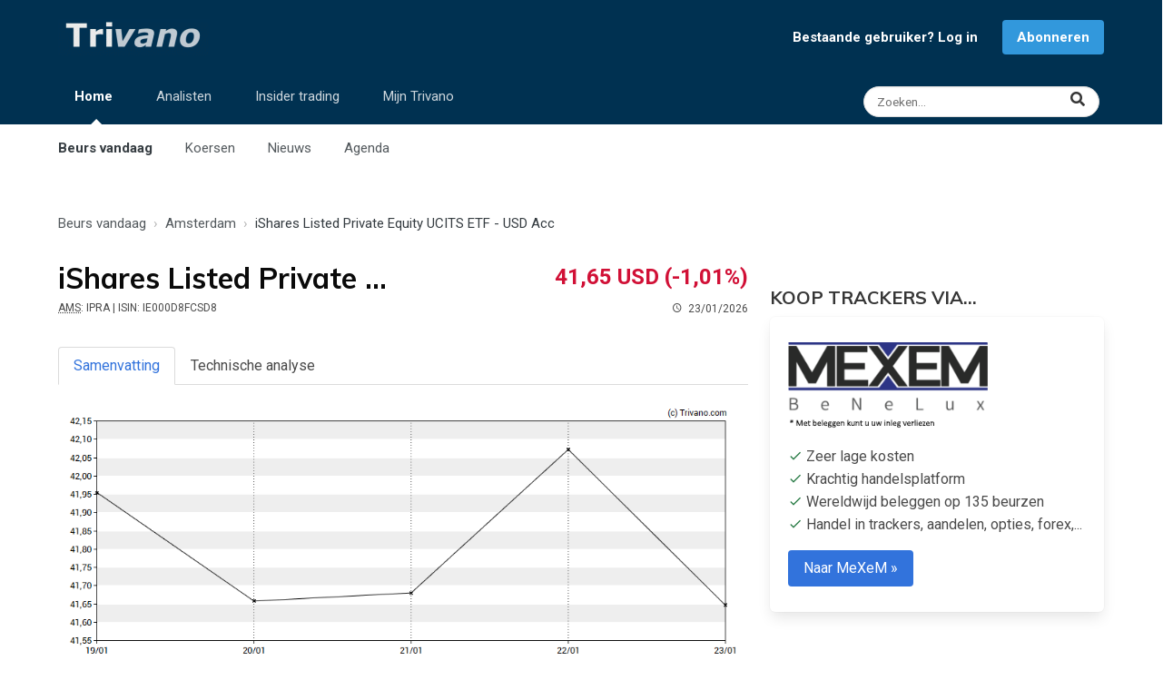

--- FILE ---
content_type: text/html; charset=UTF-8
request_url: https://www.trivano.com/tracker/ishares-listed-private-equity-ucits-etf-usd-acc.624.index
body_size: 9534
content:
<!DOCTYPE html>
<html lang="nl" class="has-navbar-fixed-bottom" id="top">
<head>

    <meta charset="UTF-8">
    <meta http-equiv="X-UA-Compatible" content="IE=edge">
    <meta name="viewport" content="width=device-width, initial-scale=1">
    <meta http-equiv="Content-Security-Policy" content="upgrade-insecure-requests">
            <meta name="description" content="Bekijk hier de actuele koers van iShares Listed Private Equity UCITS ETF - USD Acc (ISIN: IE000D8FCSD8 / Symbool: IPRA). Lees ook het meest recente nieuws en analyses over deze tracker.">
        <title>iShares Listed Private Equity UCITS ETF - USD Acc (IPRA): Koers, Nieuws en Analyses</title>
    <link rel="shortcut icon" type="image/x-icon" href="/favicon.ico">
    <meta name="theme-color" content="#003151"/>
    <link rel="apple-touch-icon" type="image/png" sizes="144x144" href="/apple-touch-icon.png">
    <link rel="icon" type="image/png" sizes="32x32" href="/favicon-32x32.png">
    <link rel="icon" type="image/png" sizes="16x16" href="/favicon-16x16.png">
    <link rel="manifest" href="/site.webmanifest">
    <link rel="mask-icon" href="/safari-pinned-tab.svg" color="#003151">
    <meta name="apple-mobile-web-app-title" content="Trivano.com">
    <meta name="application-name" content="Trivano.com">
    <meta name="msapplication-TileColor" content="#003151">
    <meta name="twitter:dnt" content="on">
                        <meta property="twitter:card" content="summary">
                    <meta property="twitter:title" content="iShares Listed Private Equity UCITS ETF - USD Acc (IPRA): Koers, Nieuws en Analyses">
                    <meta property="twitter:url" content="https://www.trivano.com/tracker/ishares-listed-private-equity-ucits-etf-usd-acc.624.index">
                    <meta property="twitter:description" content="Bekijk hier de actuele koers van iShares Listed Private Equity UCITS ETF - USD Acc (ISIN: IE000D8FCSD8 / Symbool: IPRA). Lees ook het meest recente nieuws en analyses over deze tracker.">
                    <meta property="twitter:image" content="https://static.trivano.com/images/logo/logo_400x200.png">
                    <meta property="twitter:site" content="@TrivanoUpdates">
                                    <meta property="og:title" content="iShares Listed Private Equity UCITS ETF - USD Acc (IPRA): Koers, Nieuws en Analyses">
                    <meta property="og:description" content="Bekijk hier de actuele koers van iShares Listed Private Equity UCITS ETF - USD Acc (ISIN: IE000D8FCSD8 / Symbool: IPRA). Lees ook het meest recente nieuws en analyses over deze tracker.">
                    <meta property="og:url" content="https://www.trivano.com/tracker/ishares-listed-private-equity-ucits-etf-usd-acc.624.index">
                    <meta property="og:type" content="website">
                    <meta property="og:site_name" content="Trivano.com">
                    <meta property="og:image" content="https://static.trivano.com/images/logo/logo_400x200.png">
                    <meta property="og:locale" content="nl_BE">
            
                <link rel="preconnect" href="https://fonts.gstatic.com/" crossorigin>
    <link rel="preconnect" href="https://fonts.googleapis.com/" crossorigin>
    <link rel="preconnect" href="https://static.trivano.com/" crossorigin>
    <link rel="preconnect" href="https://static.trivano.com/">
    <link href="https://fonts.googleapis.com/css?family=Muli:400,700|Lato:400|Open+sans:400,700|Roboto:400,700&display=swap" media="all" rel="stylesheet">
     
        <!-- Google Tag Manager -->
    <script type="e37f5fc589e52a37806aa89a-text/javascript">(function(w,d,s,l,i){w[l]=w[l]||[];w[l].push({'gtm.start':
                new Date().getTime(),event:'gtm.js'});var f=d.getElementsByTagName(s)[0],
            j=d.createElement(s),dl=l!='dataLayer'?'&l='+l:'';j.async=true;j.src=
            'https://www.googletagmanager.com/gtm.js?id='+i+dl;f.parentNode.insertBefore(j,f);
        })(window,document,'script','dataLayer','GTM-PT8QXV');</script>
        <!-- End Google Tag Manager -->
                        <link rel="canonical" href="https://www.trivano.com/tracker/ishares-listed-private-equity-ucits-etf-usd-acc.624.index">


    <link type="text/css" rel="stylesheet" href="/css/fontawesome.clean.min.css" media="all">
    <link type="text/css" rel="stylesheet" href="/css/materialdesignicons.clean.min.css" media="all">
    <link type="text/css" rel="stylesheet" href="https://static.trivano.com/css/bulma.clean.min.css" media="all">
    <link type="text/css" rel="stylesheet" href="https://static.trivano.com/css/bulma-helpers.clean.min.css" media="all">
    <link type="text/css" rel="stylesheet" href="https://static.trivano.com/css/trivano.css" media="all">

     
        

</head>
<body>
<!-- Google Tag Manager (noscript) -->
<noscript><iframe src="https://www.googletagmanager.com/ns.html?id=GTM-PT8QXV" height="0" width="0" style="display:none;visibility:hidden"></iframe></noscript>
<!-- End Google Tag Manager (noscript) -->
<header>
            <nav id="top-navigation" role="navigation" aria-label="top navigation">
        <div class="container">
            <div class="level is-mobile has-padding-bottom-10-desktop is-bottom-marginless-mobile">
                <div class="level-left has-text-left">
                    <div class="level-item">
                        <a href="/home/"><img src="https://static.trivano.com/images/logo/logo_name_large.png" alt="logo" width="167" height="40"></a>
                    </div>
                </div>

                                    <div class="level-right is-hidden-touch" id="notLoggedInNav">
                        <div class="level-item"><a href="/leden/login" style="font-size:15px;" class="has-text-weight-bold has-margin-right-15">Bestaande gebruiker? Log in</a></div>
                        <div class="level-item"><a href="/abonneren/" class="button is-info" style="font-size:15px; font-weight: bold;">Abonneren</a></div>
                    </div>
                
                <div class="level-right is-flex-mobile is-hidden-desktop">
                    <div class="level-item">
                        <a href="/search/" class="level-item modal-button is-hidden-desktop" data-target="#searchModal" aria-haspopup="true" title="Zoeken">
                        <span class="icon" style="color:rgba(255,255,255,0.8);">
                          <i class="fas fa-search"></i>
                        </span>
                        </a>
                    </div>
                    <div class="level-item">
                        <a role="button" class="navbar-burger" aria-label="menu" aria-expanded="false" data-target="navbar-top">
                            <span aria-hidden="true"></span>
                            <span aria-hidden="true"></span>
                            <span aria-hidden="true"></span>
                        </a>
                    </div>
                </div>

            </div>

            <div class="level is-mobile is-hidden-touch" style="align-items: flex-start;">
                <nav class="level-left navbar-menu" role="navigation" aria-label="main-navigation" id="navbar-top">
                    <ul class="level-item blue-top-navbar-list is-hidden-touch">
                        <li class="blue-top-navbar active-tab">
                            <a href="/home/">Home</a>
                            <span class="ipsNavBar_active__identifier"></span>
                            <ul class="blue-top-navbar-submenu">
                                <li class="submenu-item active-tab"><a href="/home/">Beurs vandaag</a></li>
                                <li class="submenu-item "><a href="/indices/">Koersen</a></li>
                                <li class="submenu-item "><a href="/beursnieuws/">Nieuws</a></li>
                                <li class="submenu-item "><a href="/agenda/">Agenda</a></li>
                            </ul>
                        </li>

                        <li class="blue-top-navbar ">
                            <a href="/analisten/">Analisten</a>
                            <span class="ipsNavBar_active__identifier"></span>
                            <ul class="blue-top-navbar-submenu">
                                <li class="submenu-item "><a href="/analisten/">Analisten vandaag</a></li>
                                <li class="submenu-item "><a href="/analisten/beste-aandelen/">Meest aanbevolen aandelen</a></li>
                                <li class="submenu-item "><a href="/analisten/slechtste-aandelen/">Minst aanbevolen aandelen</a></li>
                                <li class="submenu-item "><a href="/analisten/koersdoelen/">Aandelen met grootste potentieel</a></li>
                            </ul>
                        </li>
                        <li class="blue-top-navbar ">
                            <a href="/insider-trading/">Insider trading</a>
                            <span class="ipsNavBar_active__identifier"></span>
                            <ul class="blue-top-navbar-submenu">
                                <li class="submenu-item "><a href="/insider-trading/">Insiders vandaag</a></li>
                                <li class="submenu-item "><a href="/insider-trading/meest-gekocht/">Meest gekochte aandelen</a></li>
                                <li class="submenu-item "><a href="/insider-trading/meest-verkocht/">Meest verkochte aandelen</a></li>
                            </ul>
                        </li>
                        <li class="blue-top-navbar ">
                            <a href="/mijn/">Mijn Trivano</a>
                            <span class="ipsNavBar_active__identifier"></span>
                            <ul class="blue-top-navbar-submenu">
                                <li class="submenu-item "><a href="/mijn/">Mijn Trivano</a></li>
                                <li class="submenu-item "><a href="/mijn/selectie/">Mijn selecties</a></li>
                                <li class="submenu-item"><a href="/abonneren/">Abonneren</a></li>
                                                            </ul>
                        </li>
                    </ul>
                </nav>
                <div class="level-right has-text-right">
                    <a href="/search/" class="level-item control has-icons-right is-hidden-touch" title="Zoeken">
                        <input class="input is-small has-margin-right-5 modal-button is-rounded" style="width: 260px!important;font-size:.85rem;" data-target="#searchModal" aria-haspopup="true" placeholder="Zoeken...">
                        <span class="icon is-right" style="right:0.9rem;">
                          <i class="fas fa-lg fa-search has-text-dark"></i>
                        </span>
                    </a>
                </div>
            </div>
        </div>

    </nav>
    <nav id="mobile-navigation" class="navbar is-hidden-desktop" role="navigation" aria-label="mobile-navigation">

        <div class="navbar-menu mobile-navigation-menu">
            <div class="navbar-start">

                <a class="navbar-item" href="/home/">
                    <strong>Beurs vandaag</strong>
                </a>


                <a class="navbar-item has-padding-left-35" href="/indices/">
                    Koersen
                </a>
                <a class="navbar-item has-padding-left-35" href="/beursnieuws/">
                    Nieuws
                </a>
                <a class="navbar-item has-padding-left-35" href="/agenda/">
                    Agenda
                </a>
                                <hr class="navbar-divider">

                <a class="navbar-item" href="/analisten/">
                    <strong>Analisten</strong>
                </a>
                <hr class="navbar-divider">
                <a class="navbar-item" href="/insider-trading/">
                    <strong>Insider trading</strong>
                </a>
                <hr class="navbar-divider">

                                    <a class="navbar-item" href="/mijn/">
                        <strong>Mijn Trivano</strong>
                    </a>
                    <a class="navbar-item button is-info has-margin-left-5 has-margin-right-5 has-margin-top-10 has-margin-bottom-10" href="/leden/signup">
                        <strong><i class="mdi mdi-account"></i> Registreren / inloggen</strong>
                    </a>
                            </div>
        </div>
    </nav>
</header>
<aside class="has-text-centered">
    <div class="has-padding-top-15 has-padding-left-15-touch has-padding-right-15-touch has-text-centered">
                


    </div>
</aside>

    <main id="company" class="has-margin-top-20">

        <div class="container">

            <!-- Breadcrumb -->
                <div class="has-padding-top-10 has-padding-bottom-10 has-padding-left-10-touch has-padding-right-10-touch is-top-paddingless-touch is-bottom-paddingless-touch">
        <nav class="breadcrumb" aria-label="breadcrumb" >
            <ol style="text-overflow: ellipsis; overflow:hidden; white-space:nowrap;" itemscope itemtype="http://schema.org/BreadcrumbList">
                                    <li  itemprop="itemListElement" itemscope itemtype="http://schema.org/ListItem">
                        <a href="/home/"  itemprop="item"><span itemprop="name">Beurs vandaag</span><meta itemprop="position" content="1"></a>
                    </li>
                                    <li  itemprop="itemListElement" itemscope itemtype="http://schema.org/ListItem">
                        <a href="/beurs-amsterdam/"  itemprop="item"><span itemprop="name">Amsterdam</span><meta itemprop="position" content="2"></a>
                    </li>
                                    <li class="is-active" itemprop="itemListElement" itemscope itemtype="http://schema.org/ListItem">
                        <a href="/tracker/ishares-listed-private-equity-ucits-etf-usd-acc.624.index" aria-current="page" itemprop="item"><span itemprop="name">iShares Listed Private Equity UCITS ETF - USD Acc</span><meta itemprop="position" content="3"></a>
                    </li>
                            </ol>
        </nav>
    </div>

            <div class="columns is-desktop" id="left-column">
                <div class="column is-two-thirds-desktop is-three-quarters-fullhd">


                    <!-- Quote -->
                        <div class="has-padding-top-15 has-padding-bottom-30">
        <div class="columns is-mobile has-padding-left-10-touch has-padding-right-10-touch">
            <div class="column is-half">
                <h1 class="is-size-3 has-text-weight-bold has-text-black" id="company-name" title="iShares Listed Private Equity UCITS ETF - USD Acc"><span class="is-hidden-mobile">iShares Listed Private Equity UCITS ETF - USD Acc </span><span class="is-hidden-tablet">IPRA </span></h1>
                <div class="is-size-7"><span class="is-hidden-mobile"><abbr title="Symbool voor iShares Listed Private Equity UCITS ETF - USD Acc op Euronext Amsterdam">AMS</abbr>: IPRA<span class="quote-header-isin"> | ISIN: IE000D8FCSD8</span> &nbsp; </span><span class="quote-header-time-left"><span class="icon"><i class="mdi mdi-clock-outline"></i></span>23/01/2026</span></div>
            </div>
            <div class="column has-text-right">
                <div class="is-size-4 has-text-weight-bold has-text-danger" style="line-height:46px;">41,65 USD <span class="quote-header-change">(-1,01%)</span></div>
                <div class="is-size-7">
                    <span class="quote-header-change has-text-weight-bold has-text-danger">(-1,01%)</span>
                    <span class="quote-header-time-right"> &nbsp; <span class="icon"><i class="mdi mdi-clock-outline"></i></span>23/01/2026</span>
                </div>
            </div>
        </div>
    </div>

                    <!-- Mobile buttons -->
                    <div class="has-padding-left-15-touch has-padding-bottom-20-touch has-padding-right-15-touch is-hidden-desktop is-flex justify-space-around" id="mobile-buttons">
                        
<button class="button is-warning follw-button is-hidden" title="Tracker volgen" data-security-type="et" data-security-id="624"><span class="icon is-small"><i class="mdi mdi-plus"></i></span><span>Tracker volgen</span></button>
<button class="button is-success followed-button is-light is-outlined is-hidden" title="Aandeel niet meer volgen" data-security-type="et" data-security-id="624"><span class="icon is-small"><i class="mdi mdi-check"></i></span><span>Tracker gevolgd</span></button>
                    </div>

                    <!-- Menu with tabs -->
                    <div class="tabs is-boxed has-padding-10-touch has-padding-right-10-touch" id="tabs-menu">
    <ul>
            <li class=" is-active "><a href="/tracker/ishares-listed-private-equity-ucits-etf-usd-acc.624.index">Samenvatting</a></li>
            <li class=""><a href="/tracker/ishares-listed-private-equity-ucits-etf-usd-acc.624.grafiek"><span class="is-hidden-mobile">Technische analyse</span><span class="is-hidden-tablet">TA</span></a></li>
        </ul>
</div>

                    <!-- Chart -->
                    <div id="linechart">
                        <img src="/charts/securityChart.php?Type=et&TickerSymbol=624&TimeFrame=5d" alt="Grafiek iShares Listed Private Equity UCITS ETF - USD Acc" class="is-hidden-mobile is-full-width">
                        <img src="/charts/securityChart.php?Type=et&TickerSymbol=624&TimeFrame=5d&mobile=1" alt="Grafiek iShares Listed Private Equity UCITS ETF - USD Acc" class="is-hidden-tablet is-full-width">
                    </div>
                    <div class="tabs is-small is-centered is-toggle " id="chart-tabs">
                        <ul>
                            <li class="change-timeframe" data-timeframe="1d">
                                <a class="flex-column">
                                    <span class="is-hidden-mobile">1 dag</span><span class="is-hidden-tablet">1d</span>
                                    <span class="has-text-danger is-quote-change">-1,01%</span>
                                </a>
                            </li>
                            <li class="change-timeframe is-active" data-timeframe="5d">
                                <a class="flex-column">
                                    <span class="is-hidden-mobile">1 week</span><span class="is-hidden-tablet">1w</span>
                                    <span class="has-text-danger is-quote-change">-0,73%</span>
                                </a>
                            </li>
                            <li class="change-timeframe" data-timeframe="1m">
                                <a class="flex-column">
                                    <span class="is-hidden-mobile">1 maand</span><span class="is-hidden-tablet">1m</span>
                                    <span class="has-text-success is-quote-change">0,50%</span>
                                </a>
                            </li>
                            <li class="change-timeframe" data-timeframe="3m">
                                <a class="flex-column">
                                    <span class="is-hidden-mobile">3 maanden</span><span class="is-hidden-tablet">3m</span>
                                    <span class="has-text-success is-quote-change">0,31%</span>
                                </a>
                            </li>
                            <li class="change-timeframe" data-timeframe="6m">
                                <a class="flex-column">
                                    <span class="is-hidden-mobile">6 maanden</span><span class="is-hidden-tablet">6m</span>
                                    <span class="has-text-danger is-quote-change">-5,61%</span>
                                </a>
                            </li>
                            <li class="change-timeframe" data-timeframe="1y">
                                <a class="flex-column">
                                    <span class="is-hidden-mobile">1 jaar</span><span class="is-hidden-tablet">1j</span>
                                    <span class="has-text-danger is-quote-change">-2,37%</span>
                                </a>
                            </li>
                            <li class="change-timeframe" data-timeframe="5y">
                                <a class="flex-column">
                                    <span class="is-hidden-mobile">5 jaar</span><span class="is-hidden-tablet">5j</span>
                                    <span class="has-text-success is-quote-change">34,28%</span>
                                </a>
                            </li>
                        </ul>
                    </div>

                    


                    







                </div>
                <div class="column is-one-third-desktop is-one-quarter-fullhd">
                    <div class="has-text-right has-padding-right-20-touch is-hidden-touch is-flex justify-space-around">
                        
<button class="button is-warning follw-button is-hidden" title="Tracker volgen" data-security-type="et" data-security-id="624"><span class="icon is-small"><i class="mdi mdi-plus"></i></span><span>Tracker volgen</span></button>
<button class="button is-success followed-button is-light is-outlined is-hidden" title="Aandeel niet meer volgen" data-security-type="et" data-security-id="624"><span class="icon is-small"><i class="mdi mdi-check"></i></span><span>Tracker gevolgd</span></button>
                    </div>
                    <div class="has-padding-top-15 has-padding-left-15-touch has-padding-right-15-touch has-text-centered">
        

</div>

                    <div class="has-padding-left-10-touch has-padding-right-10-touch has-margin-top-35">
    <h2 class="title is-5 is-uppercase has-margin-bottom-10">
        Koop trackers via...
    </h2>
    <a class="box" href="https://track.adtraction.com/t/t?a=1676653893&as=1547380723&t=2&tk=1" rel="nofollow">
        <aside class="media">
            <div class="media-content">
                <div class="content">
                    <figure class="image has-margin-bottom-10" style="width:240px;">
                        <img src="https://static.trivano.com/images/2021/logos/mexem-disclaimer.png" alt="Logo Mexem">
                    </figure>
                    <p>
                        <i class="mdi mdi-check has-text-success-dark"></i>&nbsp;Zeer lage kosten<br>
                        <i class="mdi mdi-check has-text-success-dark"></i>&nbsp;Krachtig handelsplatform <i class="mdi mdi-laptop has-text-info-dark"></i> <i class="mdi mdi-apple"></i> <i class="mdi mdi-android" style="color:#3DDC84;"></i><br>
                        <i class="mdi mdi-check has-text-success-dark"></i>&nbsp;Wereldwijd beleggen op 135 beurzen <i class="mdi mdi-earth has-text-link is-hidden-extra-small"></i><br>
                        <i class="mdi mdi-check has-text-success-dark"></i>&nbsp;Handel in trackers, aandelen, opties, forex,...<br>
                    </p>
                    <p><button class="button is-link">Naar MeXeM &raquo;</button></p>
                </div>
            </div>
        </aside>
    </a>
</div>

                    <div class="has-padding-left-10-touch has-padding-right-10-touch has-margin-top-30">
                        <h2 class="title is-5 is-uppercase has-padding-top-25"><a href="/mijn/selectie/" class="has-text-black-bis">Mijn selecties<i class="mdi mdi-chevron-right"></i></a></h2>
                        <div id="sidebar_watchlist">
    <div class="field is-grouped  has-padding-bottom-20">
        <div class="control">
            <div class="select">
                <select id="watchlist_selector" onchange="if (!window.__cfRLUnblockHandlers) return false; loadWatchlist();" disabled aria-label="Selecteer selectielijst" data-cf-modified-e37f5fc589e52a37806aa89a-="">

                                        <option value="4" >Voorbeeldselectie</option>
                                    </select>
            </div>
        </div>
            </div>

    <div id="watchlist_tiles" class="content ">
        <div class="has-padding-10">
                            <p>Je selectie is nog leeg.</p>
                                    <a class="button is-info" href="/mijn/selectie//">Voeg nu effecten toe</a>
                                    </div>
    </div>
</div>
                    </div>

                </div>
            </div>
        </div>
    </main>

<aside class="has-text-centered has-padding-top-20 has-padding-bottom-15">
    <div class="has-padding-top-15 has-padding-left-15-touch has-padding-right-15-touch has-text-centered">
                
</div>
</aside>
<footer>
    <div class="columns" style="margin-bottom:0; padding-bottom:0; padding-top:4rem;">
        <div class="column is-full" style="padding-left:0; padding-bottom:0;">
            <div id="page-footer">
                <a class="button back-to-top is-success" href="#">Terug naar boven <i class="mdi mdi-chevron-up"></i></a>
                <div class="has-text-centered has-padding-top-30 footer-legal-links">
                    <div class="is-inline-block">Copyright &copy; 2026 <a href="/over-trivano/" rel="nofollow" title="Kom alles te weten over Trivano">Trivano</a></div>
                    <div class="is-inline-block"><a href="/over-trivano/jouw-privacy/" rel="nofollow" title="Zorgen maken over je privacy? Niet nodig!">Jouw privacy</a></div>
                    <div class="is-inline-block" id="csconsentlink">Cookie-instellingen</div>
                    <div class="is-inline-block"><a href="/over-trivano/algemene-voorwaarden/" rel="nofollow" title="Onze en jouw rechten en plichten">Algemene voorwaarden</a></div>
                    <div class="is-inline-block"><a href="/over-trivano/contact-opnemen/" rel="nofollow" title="Vraagje? Contacteer ons!">Contact opnemen met Trivano</a></div>
                </div>
            </div>
        </div>
    </div>

    <nav id="bottom-navigation" class="navbar is-fixed-bottom is-hidden-desktop is-mobile" role="navigation" aria-label="bottom navigation">
        <div class="navbar-menu is-active" id="navbar-bottom">
            <div class="navbar-start">

                <a class="navbar-item is-active" href="/home/">
                        <span class="icon is-flex">
                            <i class="fa fa-2x fa-chart-line"></i>
                        </span>

                    <span class="is-flex">
                            Beurs
                        </span>
                </a>
                <a class="navbar-item " href="/analisten/">
                        <span class="icon is-flex">
                            <i class="fa fa-2x fa-users"></i>
                        </span>
                    <span class="is-flex">
                            Analisten
                        </span>
                </a>
                                <a class="navbar-item " href="/mijn/">
                    <span class="icon is-flex">
                        <i class="fa fa-2x fa-user-circle"></i>
                    </span>
                    <span class="is-flex">
                        Mijn Trivano
                    </span>
                </a>
                                    <a class="navbar-item has-margin-left-5 has-background-warning /*is-hidden-small*/" href="/abonneren/">
                            <span class="icon is-flex">
                                <i class="fa fa-2x fa-user-plus"></i>
                            </span>
                        <span class="is-flex">
                                Abonneren
                            </span>
                    </a>
                            </div>
        </div>
    </nav>
</footer>


<div class="modal" id="searchModal">
    <div class="modal-background"></div>
    <div class="modal-content lightbox-search">
        <div class="container">
            <form method="get" action="/search/index.php" autocomplete="off">
                <div class="control is-expanded has-icons-right">
                    <input class="input input-search-modal is-left-paddingless" name="q" type="text" placeholder="Zoeken naar...">
                    <span class="icon is-large is-right align-items-baseline">
                            <i class="mdi mdi-magnify mdi-36px"></i>
                        </span>
                </div>
            </form>
            <div id="searchResults" class="has-text-light has-margin-top-40 has-padding-left-10"></div>
        </div>
    </div>
    <button class="modal-close is-large" aria-label="close"></button>
</div>

<script src="https://code.jquery.com/jquery-3.6.0.min.js" integrity="sha256-/xUj+3OJU5yExlq6GSYGSHk7tPXikynS7ogEvDej/m4=" crossorigin="anonymous" type="e37f5fc589e52a37806aa89a-text/javascript"></script>
<script src="https://cdn.jsdelivr.net/npm/sweetalert2@10" type="e37f5fc589e52a37806aa89a-text/javascript"></script>
<script type="e37f5fc589e52a37806aa89a-text/javascript">
    $('li.blue-top-navbar').on({
        mouseenter: function(){
            $('li.blue-top-navbar>span.ipsNavBar_active__identifier').css("visibility","hidden");
            $(this).children('span').css("visibility","visible");
        },
        mouseleave: function(){
            $('li.blue-top-navbar>span.ipsNavBar_active__identifier').css("visibility","hidden");
            $('li.blue-top-navbar.active-tab>span.ipsNavBar_active__identifier').css("visibility","visible");
        }
    });

    // Polyfil
    // let $imagesToFit = $('img.homepage-hero,img.homepage-small-hero');
    // objectFitImages($imagesToFit);

    // Back to top
    $('a.back-to-top').click(function () {
        $('html,body').animate({scrollTop: 0}, 800);
        return false;
    });

                            
                                                                                                        
                                                        
    // Modal
    $('.modal-button').on('click',function(event){
        event.preventDefault();
        let $target = $(this).data('target');
        let $html = $('html');

        $($target).addClass('is-active');
        $html.addClass('is-clipped');

        $($target+' .modal-close').on('click', function() {
            $($target).removeClass('is-active');
            $html.removeClass('is-clipped');
        });

        // auto focus on input field
        $('.input-search-modal').focus();

        $(document).keydown(function(e) {
            let code = e.keyCode || e.which;
            if (code == 27) {
                $($target).removeClass('is-active');
                $html.removeClass('is-clipped');
            }
        });
    });



    // Search
    // On event input value change
    let timeout;
    $('.input-search-modal').on('input',
        function() {
            let $query = $(this).val();
            window.clearTimeout(timeout);
            timeout = window.setTimeout(function(){
            fetch('/api/search.php?q=' + encodeURIComponent($query) + '&securities=1&topics=1')
                .then(response => response.json())
                .then(result => buildSearchResults(result));
            },200);
        }
    );

    function buildSearchResults(jsonData){

        let $html = '<div class="columns"><div class="column is-two-thirds is-left-paddingless is-right-paddingless-mobile"><div class="stock-results"><h3 class="title is-5 has-text-light">Effecten</h3><div class="subtitle is-6 has-text-grey has-margin-bottom-15">';
        if (jsonData.symbols.length == 0) {
            $html +='Er zijn geen effecten gevonden.';
        } else if (jsonData.symbols.length == 1) {
            $html +='1 resultaat';
        } else {
            $html += jsonData.symbols.length + ' resultaten';
        }
        if (jsonData.symbols.length == 10) {
            $html +=' • <a href="/search/index.php?q='+jsonData.query+'&start='+(jsonData.start+10)+'" class="has-text-grey-light">Volgende pagina <i class="mdi mdi-chevron-right"></i></a>';
        }

        $html +='</div>';
        for (let i = 0; i < jsonData.symbols.length; i++){
            if (jsonData.symbols[i].type == 'in') {
                $html += '<a href="/indices/' + jsonData.symbols[i].slug + '.' + jsonData.symbols[i].security_id+'.index">';
            } else if (jsonData.symbols[i].type == 'et') {
                $html += '<a href="/tracker/' + jsonData.symbols[i].slug + '.' + jsonData.symbols[i].security_id+'.index">';
            } else if (jsonData.symbols[i].type == 'fx') {
                $html += '<a href="/forex/' + jsonData.symbols[i].slug + '.' + jsonData.symbols[i].security_id+'.index">';
            } else if (jsonData.symbols[i].type == 'cm') {
                $html += '<a href="/grondstoffen/' + jsonData.symbols[i].slug + '.' + jsonData.symbols[i].security_id+'.index">';
            } else if (jsonData.symbols[i].type == 'ir') {
                $html += '<a href="/rentes/' + jsonData.symbols[i].slug + '.' + jsonData.symbols[i].security_id+'.index">';
            } else {
                $html += '<a href="/aandeel/' + jsonData.symbols[i].slug + '.' + jsonData.symbols[i].security_id+'.index">';
            }

            $html += '<div class="tile is-parent is-left-paddingless has-padding-bottom-5 has-padding-top-5"><div class="tile is-child notification watchlist-tile-child ';
            if (jsonData.symbols[i].daily_change >= 0.1) {
                $html += 'is-success';
            } else if (jsonData.symbols[i].daily_change <= -0.1) {
                $html += 'is-danger';
            } else {
                $html += 'is-dark';
            }
            $html += ' is-flex justify-space-between" title="' + jsonData.symbols[i].name + '">';
            $html += '<div class="is-uppercase is-display-block">' + jsonData.symbols[i].name_short;
            if ((jsonData.symbols[i].exchange !== null) && (jsonData.symbols[i].type == 'sq')){
                $html += '<br><span class="is-size-7 is-capitalized">' + jsonData.symbols[i].exchange + ': ' + jsonData.symbols[i].ticker + '</span>';
            } else if (jsonData.symbols[i].type == 'in') {
                $html += '<br><span class="is-size-7 is-capitalized">Index</span>';
            }
            $html += '</div>';
            $html += '<div class="has-text-right">' + jsonData.symbols[i].last_price;
            if (jsonData.symbols[i].currency_iso !== null){
                $html += ' ' + jsonData.symbols[i].currency_iso;
            }
            $html += '<br><span class="is-size-7 is-hidden-touch">' + jsonData.symbols[i].daily_change_formatted + '%</span></div></div></div></a>'
        }

        $html +='</div></div><div class="column is-left-paddingless is-right-paddingless-mobile"><div class="subjects-results">';
        if (jsonData.topics !== null) {
            $html +='<h3 class="title is-5 has-text-light">Onderwerpen</h3>';
            $html +='<div class="subtitle is-6 has-text-grey has-margin-bottom-15">' + jsonData.topics.length + ' resultaten</div>';
            for (let i = 0; i < jsonData.topics.length; i++){
                $html += '<div class="has-margin-bottom-10"><a href="/onderwerp/'+ jsonData.topics[i].tag_slug  +'" class="has-text-light">' + jsonData.topics[i].tag_name +  '</a></div>';
            }
        }
        $html +='</div></div></div>';

        $('#searchModal #searchResults').html($html);

    }

    function htmlEntities(str) {
        return String(str).replace(/&/g, '&amp;').replace(/</g, '&lt;').replace(/>/g, '&gt;').replace(/"/g, '&quot;');
    }

    $(document).on('click','button.follw-button', function(){
        let securityId = $('button.follw-button').data('security-id');
        let securityType = $('button.follw-button').data('security-type');
        let watchlistId = $('#watchlist_selector').children('option:selected').val();

        let url = '/api/addSecurityToWatchlist.php';
        $.ajax({
            url: url,
            type: 'POST',
            data: {
                id: securityId,
                type: securityType,
                watchlist: watchlistId
            },
            beforeSend: function (){
                $('button.follw-button').addClass('is-loading');
            },
            success: function(result){
                if (result == 'Error'){
                    Swal.fire({
                        title: 'Fout',
                                                html: '<p style="text-align:left; padding: .5em 0;">Je hebt het maximum aantal effecten in je selectie bereikt.</p><p style="text-align:left; padding: .5em 0;">Als abonnee van Trivano PLUS kun je tot 100 effecten volgen en ook extra selecties aanmaken, zodat je ook dit effect kunt volgen.<p style="text-align:left; padding: .5em 0;">Wil je nu meer informatie over ons abonnement?</p>',
                                                showCancelButton: true,
                        confirmButtonColor: '#3273dc',
                        confirmButtonText: 'Ja, graag',
                        cancelButtonText: 'Nee, bedankt',
                        icon: 'error',
                        reverseButtons: true,
                    }).then((result) =>{
                        if (result.isConfirmed){
                                                        window.location.href ='/abonneren/';
                                                    }
                    });
                }
                loadWatchlist();
                $('button.follw-button').addClass('is-hidden');
                $('button.follw-button').removeClass('is-loading');
                $('button.followed-button').removeClass('is-hidden');
            }
        })
    });

    $(document).on('click','button.followed-button', function(){
        let securityId = $('button.follw-button').data('security-id');
        let securityType = $('button.follw-button').data('security-type');
        let watchlistId = $('#watchlist_selector').children('option:selected').val();

        let url = '/api/removeSecurityFromWatchlist.php';
        $.ajax({
            url: url,
            type: 'POST',
            data: {
                id: securityId,
                type: securityType,
                watchlist: watchlistId
            },
            beforeSend: function (){
                $('button.followed-button').addClass('is-loading');
            },
            success: function(){
                loadWatchlist();
                $('button.followed-button').addClass('is-hidden');
                $('button.followed-button').removeClass('is-loading');
                $('button.follw-button').removeClass('is-hidden');

            }
        })
    });

    function loadWatchlist(){
        let $watchlistId = $('#watchlist_selector').children('option:selected').val();
        let $url = '/api/loadSidebarWatchlist.php?id='+$watchlistId;

        $.ajax({
            url: $url,
            beforeSend: function(){
                $('#watchlist_tiles').html('<div class="loader-wheel" style="margin: 10px auto;"></div>');
            },
            success: function (result) {
                $("#sidebar_watchlist").replaceWith(result.html);
                if (('localStorage' in window) && window['localStorage'] !== null && ($watchlistId > 0)) {
                    localStorage.setItem('activeWatchlist', $watchlistId);
                }

                            }
        });
    }

    $(document).ready(function() {

        // Check for click events on the navbar burger icon
        $(".navbar-burger").click(function() {

        // Toggle the "is-active" class on both the "navbar-burger" and the "navbar-menu"
        $(".navbar-burger").toggleClass("is-active");
        $(".mobile-navigation-menu").toggleClass("is-active");

        });
        if (('localStorage' in window) && window['localStorage'] !== null) {
            if ('activeWatchlist' in localStorage) {
                $('#watchlist_selector').val(localStorage.getItem('activeWatchlist'));
            }
        }
            loadWatchlist();
    });

    $(document).on('click', '#create-watchlist', function(){
                Swal.fire({
            title: 'Nieuwe selectie aanmaken',
            html: '<p style="text-align:left; padding: .5em 0;">Extra selecties aanmaken is niet mogelijk zonder abonnement op Trivano PLUS.</p><p style="text-align:left; padding: .5em 0;">Wil je nu meer informatie over ons abonnement?</p>',
            showCancelButton: true,
            confirmButtonColor: '#3273dc',
            confirmButtonText: 'Ja, graag',
            cancelButtonText: 'Nee, bedankt',
            icon: 'warning',
            reverseButtons: true,
        }).then((result) =>{
            if (result.isConfirmed){
                window.location.href ='/abonneren/';
            }
        });
            });


    const Toast = Swal.mixin({
        toast: true,
        position: 'top-end',
        showConfirmButton: false,
        timer: 3000,
        timerProgressBar: true,
        didOpen: (toast) => {
            toast.addEventListener('mouseenter', Swal.stopTimer)
            toast.addEventListener('mouseleave', Swal.resumeTimer)
        }
    });
</script>
<script type="e37f5fc589e52a37806aa89a-text/javascript">
    // Chart selector
    $('.change-timeframe').click(function(){
        $('#chart-tabs > ul > li').removeClass("is-active");
        $(this).addClass("is-active");
        let $timeframe = $(this).data("timeframe");
        $('#linechart > img.is-hidden-mobile').attr('src','/charts/securityChart.php?Type=et&TickerSymbol=624&TimeFrame='+$timeframe);
        $('#linechart > img.is-hidden-tablet').attr('src','/charts/securityChart.php?Type=et&TickerSymbol=624&TimeFrame='+$timeframe+'&mobile=1');
    });

</script>
    <script type="application/ld+json">{"@context":"https:\/\/schema.org","@type":"WebPage","inLanguage":"nl","url":"https:\/\/www.trivano.com\/tracker\/ishares-listed-private-equity-ucits-etf-usd-acc.624.index","name":"iShares Listed Private Equity UCITS ETF - USD Acc (IPRA): Koers, Nieuws en Analyses","description":"Bekijk hier de actuele koers van iShares Listed Private Equity UCITS ETF - USD Acc (ISIN: IE000D8FCSD8 \/ Symbool: IPRA). Lees ook het meest recente nieuws en analyses over deze tracker.","publisher":{"@type":"Organization","name":"Trivano","url":"https:\/\/www.trivano.com\/","logo":{"@type":"ImageObject","url":"https:\/\/static.trivano.com\/images\/logo\/logo_400x200.png","width":400,"height":200},"sameAs":["https:\/\/twitter.com\/TrivanoUpdates"]},"potentialAction":{"@type":"SearchAction","target":{"@type":"EntryPoint","urlTemplate":"https:\/\/www.trivano.com\/search\/?q={search_term_string}"},"query-input":{"type":"PropertyValueSpecification","valueRequired":true,"valueName":"search_term_string"}}}</script>
<script src="/cdn-cgi/scripts/7d0fa10a/cloudflare-static/rocket-loader.min.js" data-cf-settings="e37f5fc589e52a37806aa89a-|49" defer></script><script>(function(){function c(){var b=a.contentDocument||a.contentWindow.document;if(b){var d=b.createElement('script');d.innerHTML="window.__CF$cv$params={r:'9c3d77800ad0258a',t:'MTc2OTQwMzgzNw=='};var a=document.createElement('script');a.src='/cdn-cgi/challenge-platform/scripts/jsd/main.js';document.getElementsByTagName('head')[0].appendChild(a);";b.getElementsByTagName('head')[0].appendChild(d)}}if(document.body){var a=document.createElement('iframe');a.height=1;a.width=1;a.style.position='absolute';a.style.top=0;a.style.left=0;a.style.border='none';a.style.visibility='hidden';document.body.appendChild(a);if('loading'!==document.readyState)c();else if(window.addEventListener)document.addEventListener('DOMContentLoaded',c);else{var e=document.onreadystatechange||function(){};document.onreadystatechange=function(b){e(b);'loading'!==document.readyState&&(document.onreadystatechange=e,c())}}}})();</script><script defer src="https://static.cloudflareinsights.com/beacon.min.js/vcd15cbe7772f49c399c6a5babf22c1241717689176015" integrity="sha512-ZpsOmlRQV6y907TI0dKBHq9Md29nnaEIPlkf84rnaERnq6zvWvPUqr2ft8M1aS28oN72PdrCzSjY4U6VaAw1EQ==" data-cf-beacon='{"version":"2024.11.0","token":"18a7664863af45e3ba2bcd1bb5831712","r":1,"server_timing":{"name":{"cfCacheStatus":true,"cfEdge":true,"cfExtPri":true,"cfL4":true,"cfOrigin":true,"cfSpeedBrain":true},"location_startswith":null}}' crossorigin="anonymous"></script>
</body>
</html>
<!-- 2026-01-26 06:03:57 -->